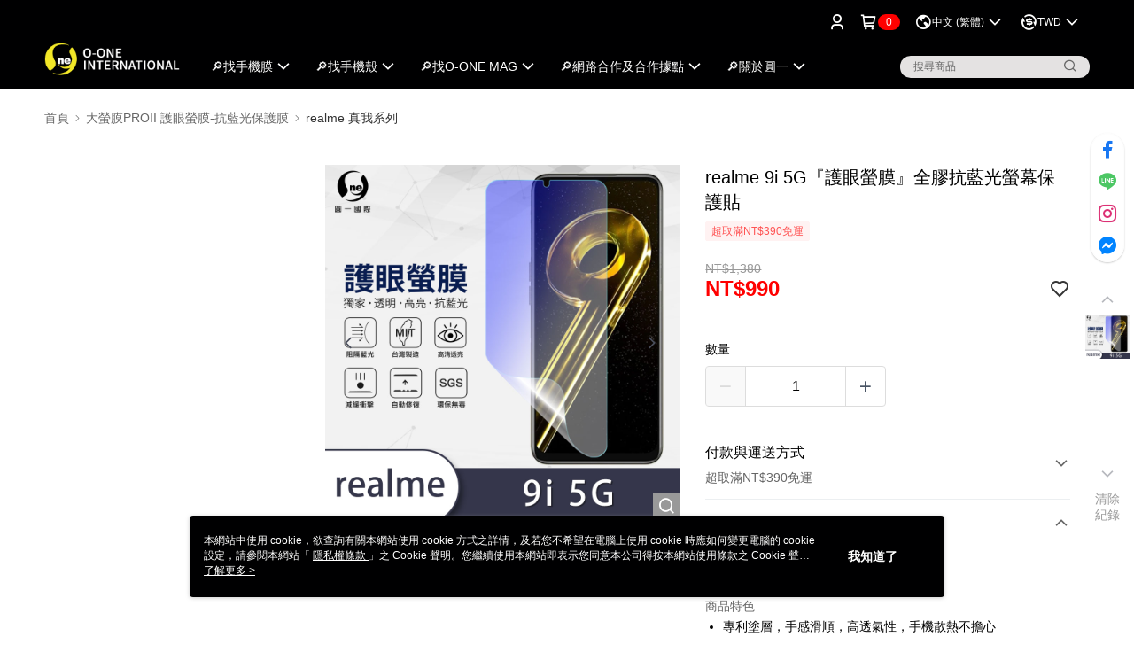

--- FILE ---
content_type: text/css
request_url: https://cms-static.cdn.91app.com/theme/40113/css/cmsTheme_a796dd26-e99c-4605-859a-b2c952e3945f_1768784005812.css?v=020190828
body_size: 354
content:
.cms-badge{color:#fff;background:red}.cms-header{background:#000001}.cms-nav{color:#fff}.cms-logo{background-image:url(https://cms-static.cdn.91app.com/images/original/40113/1c73d869-e7d0-4723-8b00-a551452f2cbd-1614132198-4ymodtoxfj_d.png)}.cms-linkColor{color:#428bca !important}.cms-moneyColor{color:red !important}.cms-discountMoneyColor{color:red !important}.cms-primaryBtnBgColor{background-color:#495464 !important}.cms-primaryBtnTextColor{color:#fff !important}.cms-secondBtnBgColor{background-color:#fff !important}.cms-secondBtnTextColor{color:#be3d3d !important}.cms-secondBtnBorderColor{border-color:#be3d3d !important}.cms-primaryHeartBtnBgColor{color:#ff5353 !important}.cms-secondHeartBtnBgColor{color:#333 !important}.cms-generalTagBgColor{background-color:#fff2f2 !important}.cms-generalTagTextColor{color:#ff5353 !important}.cms-emphasisTagBgColor{background-color:#ff5353 !important}.cms-emphasisTagTextColor{color:#fff !important}.cms-keyWordTagTextColor{color:#666 !important}.cms-moneyBgColor{background-color:red !important}.cms-moneyBorderColor{border-color:red !important}.cms-moneyOutlineColor{outline-color:red !important}#progressbar li.active:before{background-color:red !important;border-color:red !important}.cms-secondBtnBgColor:hover{background-color:#f7f7f7 !important}.cms-primaryBtnBgColor:hover{background-color:#434d5b !important}.cms-primaryBtnBorderColor{border-color:#495464 !important}.cms-primaryQtyBtnTextColor{color:#495464 !important}.cms-tagBorderColor{border-color:#fff2f2 !important}.banner-discount-fee{color:red !important}.banner-add-to-cart{border-color:#be3d3d !important;color:#be3d3d !important}.cms-main-color{background-color:#000001 !important}.cms-sub-color{color:#fff !important}